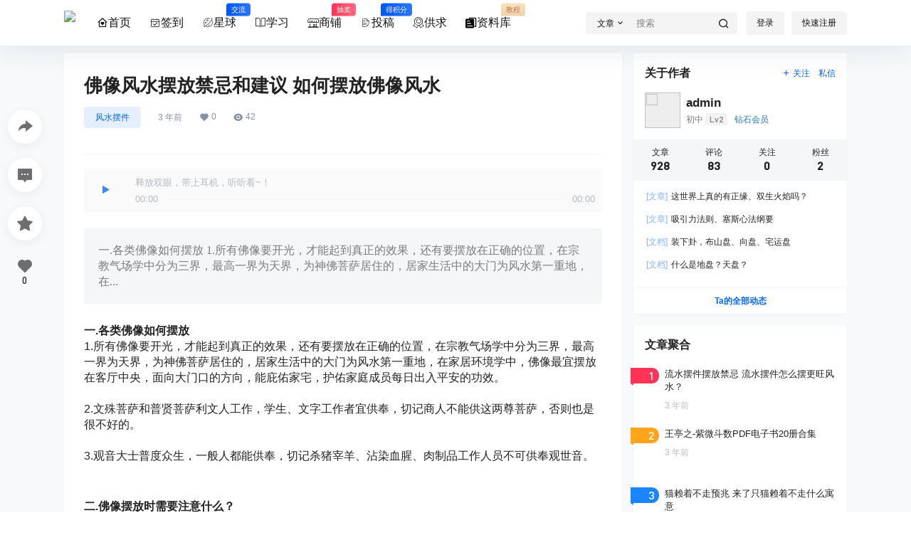

--- FILE ---
content_type: text/css
request_url: https://at.alicdn.com/t/c/font_3313346_mkt2claxu48.css
body_size: 6565
content:
@font-face {
  font-family: "b2"; /* Project id 3313346 */
  /* Color fonts */
  src: 
       url('[data-uri]') format('woff2'),
       url('//at.alicdn.com/t/c/font_3313346_mkt2claxu48.woff?t=1662308431823') format('woff'),
       url('//at.alicdn.com/t/c/font_3313346_mkt2claxu48.ttf?t=1662308431823') format('truetype');
}

.b2 {
  font-family: "b2" !important;
  font-size: 16px;
  font-style: normal;
  -webkit-font-smoothing: antialiased;
  -moz-osx-font-smoothing: grayscale;
}

.b2-yuegong:before {
  content: "\e669";
}

.b2-gongying:before {
  content: "\e637";
}

.b2-gongyingshang:before {
  content: "\e60e";
}

.b2-zhongguohangtiantubiaoheji-weizhuanlunkuo-:before {
  content: "\e635";
}

.b2-26:before {
  content: "\e61c";
}

.b2-shangpu:before {
  content: "\e62f";
}

.b2-xingqiu:before {
  content: "\e8e7";
}

.b2-xuexi:before {
  content: "\e763";
}

.b2-xuexi-:before {
  content: "\e609";
}

.b2-xuexi1:before {
  content: "\e607";
}

.b2-shop:before {
  content: "\e9ec";
}

.b2-wenjian:before {
  content: "\e600";
}

.b2-ziliaoku:before {
  content: "\e601";
}

.b2-ziliao:before {
  content: "\e608";
}

.b2-ziliao1:before {
  content: "\e60c";
}

.b2-ziliao2:before {
  content: "\e6ea";
}

.b2-ziliao3:before {
  content: "\e759";
}

.b2-ziliao4:before {
  content: "\e615";
}

.b2-ziliao5:before {
  content: "\e6b1";
}

.b2-ziliaoshi:before {
  content: "\e6cb";
}

.b2-gonggao:before {
  content: "\e613";
}

.b2-tougao:before {
  content: "\e636";
}

.b2-Sign:before {
  content: "\e614";
}

.b2-wordpress:before {
  content: "\e60a";
}



--- FILE ---
content_type: application/javascript
request_url: https://www.durehe.com/wp-content/themes/b2/Assets/fontend/library/vuex.min.js?ver=5.4.2
body_size: 4118
content:
/*!
 * vuex v3.6.2
 * (c) 2021 Evan You
 * @license MIT
 */
!function(t,e){"object"==typeof exports&&"undefined"!=typeof module?module.exports=e():"function"==typeof define&&define.amd?define(e):(t="undefined"!=typeof globalThis?globalThis:t||self).Vuex=e()}(this,(function(){"use strict";var t=("undefined"!=typeof window?window:"undefined"!=typeof global?global:{}).__VUE_DEVTOOLS_GLOBAL_HOOK__;function e(t,n){if(void 0===n&&(n=[]),null===t||"object"!=typeof t)return t;var o,r=(o=function(e){return e.original===t},n.filter(o)[0]);if(r)return r.copy;var i=Array.isArray(t)?[]:{};return n.push({original:t,copy:i}),Object.keys(t).forEach((function(o){i[o]=e(t[o],n)})),i}function n(t,e){Object.keys(t).forEach((function(n){return e(t[n],n)}))}function o(t){return null!==t&&"object"==typeof t}var r=function(t,e){this.runtime=e,this._children=Object.create(null),this._rawModule=t;var n=t.state;this.state=("function"==typeof n?n():n)||{}},i={namespaced:{configurable:!0}};i.namespaced.get=function(){return!!this._rawModule.namespaced},r.prototype.addChild=function(t,e){this._children[t]=e},r.prototype.removeChild=function(t){delete this._children[t]},r.prototype.getChild=function(t){return this._children[t]},r.prototype.hasChild=function(t){return t in this._children},r.prototype.update=function(t){this._rawModule.namespaced=t.namespaced,t.actions&&(this._rawModule.actions=t.actions),t.mutations&&(this._rawModule.mutations=t.mutations),t.getters&&(this._rawModule.getters=t.getters)},r.prototype.forEachChild=function(t){n(this._children,t)},r.prototype.forEachGetter=function(t){this._rawModule.getters&&n(this._rawModule.getters,t)},r.prototype.forEachAction=function(t){this._rawModule.actions&&n(this._rawModule.actions,t)},r.prototype.forEachMutation=function(t){this._rawModule.mutations&&n(this._rawModule.mutations,t)},Object.defineProperties(r.prototype,i);var c,a=function(t){this.register([],t,!1)};a.prototype.get=function(t){return t.reduce((function(t,e){return t.getChild(e)}),this.root)},a.prototype.getNamespace=function(t){var e=this.root;return t.reduce((function(t,n){return t+((e=e.getChild(n)).namespaced?n+"/":"")}),"")},a.prototype.update=function(t){!function t(e,n,o){if(n.update(o),o.modules)for(var r in o.modules){if(!n.getChild(r))return;t(e.concat(r),n.getChild(r),o.modules[r])}}([],this.root,t)},a.prototype.register=function(t,e,o){var i=this;void 0===o&&(o=!0);var c=new r(e,o);0===t.length?this.root=c:this.get(t.slice(0,-1)).addChild(t[t.length-1],c);e.modules&&n(e.modules,(function(e,n){i.register(t.concat(n),e,o)}))},a.prototype.unregister=function(t){var e=this.get(t.slice(0,-1)),n=t[t.length-1],o=e.getChild(n);o&&o.runtime&&e.removeChild(n)},a.prototype.isRegistered=function(t){var e=this.get(t.slice(0,-1)),n=t[t.length-1];return!!e&&e.hasChild(n)};var s=function(e){var n=this;void 0===e&&(e={}),!c&&"undefined"!=typeof window&&window.Vue&&v(window.Vue);var o=e.plugins;void 0===o&&(o=[]);var r=e.strict;void 0===r&&(r=!1),this._committing=!1,this._actions=Object.create(null),this._actionSubscribers=[],this._mutations=Object.create(null),this._wrappedGetters=Object.create(null),this._modules=new a(e),this._modulesNamespaceMap=Object.create(null),this._subscribers=[],this._watcherVM=new c,this._makeLocalGettersCache=Object.create(null);var i=this,s=this.dispatch,u=this.commit;this.dispatch=function(t,e){return s.call(i,t,e)},this.commit=function(t,e,n){return u.call(i,t,e,n)},this.strict=r;var f=this._modules.root.state;p(this,f,[],this._modules.root),h(this,f),o.forEach((function(t){return t(n)})),(void 0!==e.devtools?e.devtools:c.config.devtools)&&function(e){t&&(e._devtoolHook=t,t.emit("vuex:init",e),t.on("vuex:travel-to-state",(function(t){e.replaceState(t)})),e.subscribe((function(e,n){t.emit("vuex:mutation",e,n)}),{prepend:!0}),e.subscribeAction((function(e,n){t.emit("vuex:action",e,n)}),{prepend:!0}))}(this)},u={state:{configurable:!0}};function f(t,e,n){return e.indexOf(t)<0&&(n&&n.prepend?e.unshift(t):e.push(t)),function(){var n=e.indexOf(t);n>-1&&e.splice(n,1)}}function l(t,e){t._actions=Object.create(null),t._mutations=Object.create(null),t._wrappedGetters=Object.create(null),t._modulesNamespaceMap=Object.create(null);var n=t.state;p(t,n,[],t._modules.root,!0),h(t,n,e)}function h(t,e,o){var r=t._vm;t.getters={},t._makeLocalGettersCache=Object.create(null);var i=t._wrappedGetters,a={};n(i,(function(e,n){a[n]=function(t,e){return function(){return t(e)}}(e,t),Object.defineProperty(t.getters,n,{get:function(){return t._vm[n]},enumerable:!0})}));var s=c.config.silent;c.config.silent=!0,t._vm=new c({data:{$$state:e},computed:a}),c.config.silent=s,t.strict&&function(t){t._vm.$watch((function(){return this._data.$$state}),(function(){}),{deep:!0,sync:!0})}(t),r&&(o&&t._withCommit((function(){r._data.$$state=null})),c.nextTick((function(){return r.$destroy()})))}function p(t,e,n,o,r){var i=!n.length,a=t._modules.getNamespace(n);if(o.namespaced&&(t._modulesNamespaceMap[a],t._modulesNamespaceMap[a]=o),!i&&!r){var s=d(e,n.slice(0,-1)),u=n[n.length-1];t._withCommit((function(){c.set(s,u,o.state)}))}var f=o.context=function(t,e,n){var o=""===e,r={dispatch:o?t.dispatch:function(n,o,r){var i=m(n,o,r),c=i.payload,a=i.options,s=i.type;return a&&a.root||(s=e+s),t.dispatch(s,c)},commit:o?t.commit:function(n,o,r){var i=m(n,o,r),c=i.payload,a=i.options,s=i.type;a&&a.root||(s=e+s),t.commit(s,c,a)}};return Object.defineProperties(r,{getters:{get:o?function(){return t.getters}:function(){return function(t,e){if(!t._makeLocalGettersCache[e]){var n={},o=e.length;Object.keys(t.getters).forEach((function(r){if(r.slice(0,o)===e){var i=r.slice(o);Object.defineProperty(n,i,{get:function(){return t.getters[r]},enumerable:!0})}})),t._makeLocalGettersCache[e]=n}return t._makeLocalGettersCache[e]}(t,e)}},state:{get:function(){return d(t.state,n)}}}),r}(t,a,n);o.forEachMutation((function(e,n){!function(t,e,n,o){(t._mutations[e]||(t._mutations[e]=[])).push((function(e){n.call(t,o.state,e)}))}(t,a+n,e,f)})),o.forEachAction((function(e,n){var o=e.root?n:a+n,r=e.handler||e;!function(t,e,n,o){(t._actions[e]||(t._actions[e]=[])).push((function(e){var r,i=n.call(t,{dispatch:o.dispatch,commit:o.commit,getters:o.getters,state:o.state,rootGetters:t.getters,rootState:t.state},e);return(r=i)&&"function"==typeof r.then||(i=Promise.resolve(i)),t._devtoolHook?i.catch((function(e){throw t._devtoolHook.emit("vuex:error",e),e})):i}))}(t,o,r,f)})),o.forEachGetter((function(e,n){!function(t,e,n,o){if(t._wrappedGetters[e])return;t._wrappedGetters[e]=function(t){return n(o.state,o.getters,t.state,t.getters)}}(t,a+n,e,f)})),o.forEachChild((function(o,i){p(t,e,n.concat(i),o,r)}))}function d(t,e){return e.reduce((function(t,e){return t[e]}),t)}function m(t,e,n){return o(t)&&t.type&&(n=e,e=t,t=t.type),{type:t,payload:e,options:n}}function v(t){c&&t===c||function(t){if(Number(t.version.split(".")[0])>=2)t.mixin({beforeCreate:n});else{var e=t.prototype._init;t.prototype._init=function(t){void 0===t&&(t={}),t.init=t.init?[n].concat(t.init):n,e.call(this,t)}}function n(){var t=this.$options;t.store?this.$store="function"==typeof t.store?t.store():t.store:t.parent&&t.parent.$store&&(this.$store=t.parent.$store)}}(c=t)}u.state.get=function(){return this._vm._data.$$state},u.state.set=function(t){},s.prototype.commit=function(t,e,n){var o=this,r=m(t,e,n),i=r.type,c=r.payload,a={type:i,payload:c},s=this._mutations[i];s&&(this._withCommit((function(){s.forEach((function(t){t(c)}))})),this._subscribers.slice().forEach((function(t){return t(a,o.state)})))},s.prototype.dispatch=function(t,e){var n=this,o=m(t,e),r=o.type,i=o.payload,c={type:r,payload:i},a=this._actions[r];if(a){try{this._actionSubscribers.slice().filter((function(t){return t.before})).forEach((function(t){return t.before(c,n.state)}))}catch(t){}var s=a.length>1?Promise.all(a.map((function(t){return t(i)}))):a[0](i);return new Promise((function(t,e){s.then((function(e){try{n._actionSubscribers.filter((function(t){return t.after})).forEach((function(t){return t.after(c,n.state)}))}catch(t){}t(e)}),(function(t){try{n._actionSubscribers.filter((function(t){return t.error})).forEach((function(e){return e.error(c,n.state,t)}))}catch(t){}e(t)}))}))}},s.prototype.subscribe=function(t,e){return f(t,this._subscribers,e)},s.prototype.subscribeAction=function(t,e){return f("function"==typeof t?{before:t}:t,this._actionSubscribers,e)},s.prototype.watch=function(t,e,n){var o=this;return this._watcherVM.$watch((function(){return t(o.state,o.getters)}),e,n)},s.prototype.replaceState=function(t){var e=this;this._withCommit((function(){e._vm._data.$$state=t}))},s.prototype.registerModule=function(t,e,n){void 0===n&&(n={}),"string"==typeof t&&(t=[t]),this._modules.register(t,e),p(this,this.state,t,this._modules.get(t),n.preserveState),h(this,this.state)},s.prototype.unregisterModule=function(t){var e=this;"string"==typeof t&&(t=[t]),this._modules.unregister(t),this._withCommit((function(){var n=d(e.state,t.slice(0,-1));c.delete(n,t[t.length-1])})),l(this)},s.prototype.hasModule=function(t){return"string"==typeof t&&(t=[t]),this._modules.isRegistered(t)},s.prototype.hotUpdate=function(t){this._modules.update(t),l(this,!0)},s.prototype._withCommit=function(t){var e=this._committing;this._committing=!0,t(),this._committing=e},Object.defineProperties(s.prototype,u);var g=M((function(t,e){var n={};return w(e).forEach((function(e){var o=e.key,r=e.val;n[o]=function(){var e=this.$store.state,n=this.$store.getters;if(t){var o=$(this.$store,"mapState",t);if(!o)return;e=o.context.state,n=o.context.getters}return"function"==typeof r?r.call(this,e,n):e[r]},n[o].vuex=!0})),n})),y=M((function(t,e){var n={};return w(e).forEach((function(e){var o=e.key,r=e.val;n[o]=function(){for(var e=[],n=arguments.length;n--;)e[n]=arguments[n];var o=this.$store.commit;if(t){var i=$(this.$store,"mapMutations",t);if(!i)return;o=i.context.commit}return"function"==typeof r?r.apply(this,[o].concat(e)):o.apply(this.$store,[r].concat(e))}})),n})),_=M((function(t,e){var n={};return w(e).forEach((function(e){var o=e.key,r=e.val;r=t+r,n[o]=function(){if(!t||$(this.$store,"mapGetters",t))return this.$store.getters[r]},n[o].vuex=!0})),n})),b=M((function(t,e){var n={};return w(e).forEach((function(e){var o=e.key,r=e.val;n[o]=function(){for(var e=[],n=arguments.length;n--;)e[n]=arguments[n];var o=this.$store.dispatch;if(t){var i=$(this.$store,"mapActions",t);if(!i)return;o=i.context.dispatch}return"function"==typeof r?r.apply(this,[o].concat(e)):o.apply(this.$store,[r].concat(e))}})),n}));function w(t){return function(t){return Array.isArray(t)||o(t)}(t)?Array.isArray(t)?t.map((function(t){return{key:t,val:t}})):Object.keys(t).map((function(e){return{key:e,val:t[e]}})):[]}function M(t){return function(e,n){return"string"!=typeof e?(n=e,e=""):"/"!==e.charAt(e.length-1)&&(e+="/"),t(e,n)}}function $(t,e,n){return t._modulesNamespaceMap[n]}function C(t,e,n){var o=n?t.groupCollapsed:t.group;try{o.call(t,e)}catch(n){t.log(e)}}function E(t){try{t.groupEnd()}catch(e){t.log("—— log end ——")}}function O(){var t=new Date;return" @ "+j(t.getHours(),2)+":"+j(t.getMinutes(),2)+":"+j(t.getSeconds(),2)+"."+j(t.getMilliseconds(),3)}function j(t,e){return n="0",o=e-t.toString().length,new Array(o+1).join(n)+t;var n,o}return{Store:s,install:v,version:"3.6.2",mapState:g,mapMutations:y,mapGetters:_,mapActions:b,createNamespacedHelpers:function(t){return{mapState:g.bind(null,t),mapGetters:_.bind(null,t),mapMutations:y.bind(null,t),mapActions:b.bind(null,t)}},createLogger:function(t){void 0===t&&(t={});var n=t.collapsed;void 0===n&&(n=!0);var o=t.filter;void 0===o&&(o=function(t,e,n){return!0});var r=t.transformer;void 0===r&&(r=function(t){return t});var i=t.mutationTransformer;void 0===i&&(i=function(t){return t});var c=t.actionFilter;void 0===c&&(c=function(t,e){return!0});var a=t.actionTransformer;void 0===a&&(a=function(t){return t});var s=t.logMutations;void 0===s&&(s=!0);var u=t.logActions;void 0===u&&(u=!0);var f=t.logger;return void 0===f&&(f=console),function(t){var l=e(t.state);void 0!==f&&(s&&t.subscribe((function(t,c){var a=e(c);if(o(t,l,a)){var s=O(),u=i(t),h="mutation "+t.type+s;C(f,h,n),f.log("%c prev state","color: #9E9E9E; font-weight: bold",r(l)),f.log("%c mutation","color: #03A9F4; font-weight: bold",u),f.log("%c next state","color: #4CAF50; font-weight: bold",r(a)),E(f)}l=a})),u&&t.subscribeAction((function(t,e){if(c(t,e)){var o=O(),r=a(t),i="action "+t.type+o;C(f,i,n),f.log("%c action","color: #03A9F4; font-weight: bold",r),E(f)}})))}}}}));
